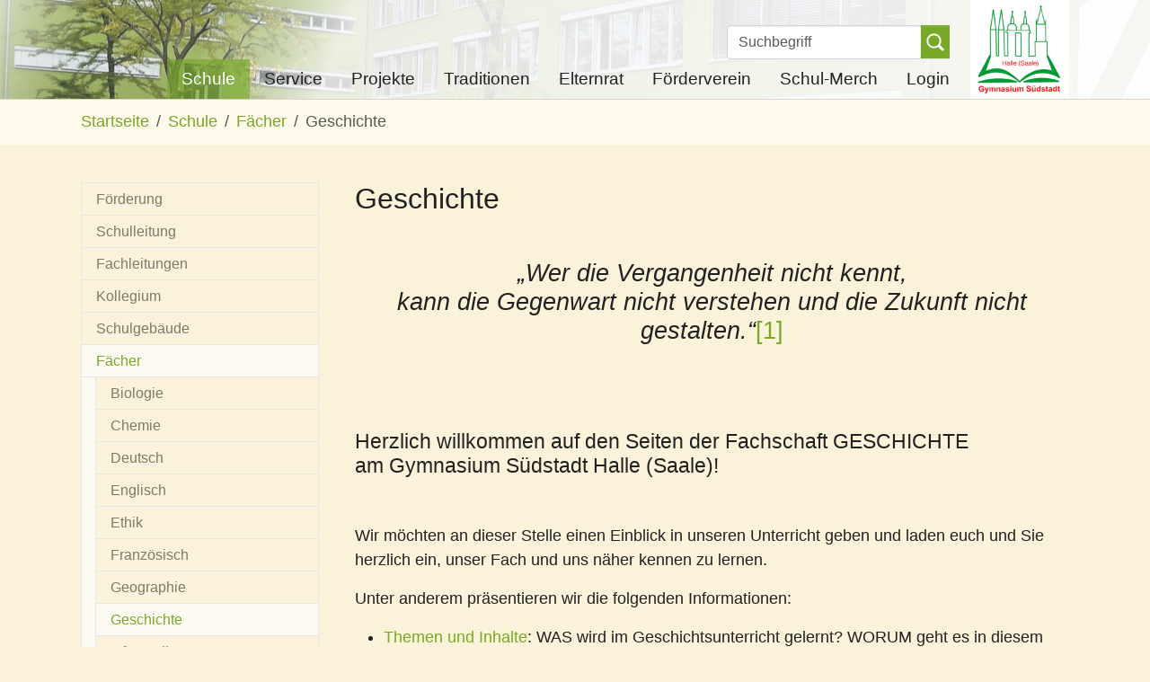

--- FILE ---
content_type: text/html; charset=utf-8
request_url: https://gymnasium-suedstadt.de/schule/faecher/geschichte/
body_size: 11581
content:
<!DOCTYPE html>
<html dir="ltr" lang="de-DE">
<head>

<meta charset="utf-8">
<!-- 
	This website is powered by TYPO3 - inspiring people to share!
	TYPO3 is a free open source Content Management Framework initially created by Kasper Skaarhoj and licensed under GNU/GPL.
	TYPO3 is copyright 1998-2026 of Kasper Skaarhoj. Extensions are copyright of their respective owners.
	Information and contribution at https://typo3.org/
-->


<link rel="icon" href="/fileadmin/anpassungen/tf/favicon.ico" type="image/vnd.microsoft.icon">
<title>Geschichte - Gymnasium Südstadt</title>
<meta http-equiv="x-ua-compatible" content="IE=edge" />
<meta name="generator" content="TYPO3 CMS" />
<meta name="viewport" content="width=device-width, initial-scale=1, minimum-scale=1" />
<meta name="robots" content="index,follow" />
<meta name="twitter:card" content="summary" />
<meta name="apple-mobile-web-app-capable" content="no" />
<meta name="google" content="notranslate" />

<link rel="stylesheet" href="/typo3temp/assets/bootstrappackage/fonts/6b2beb953d55d4c5beb7b5a0d519e46f5057a088bc7d0d82816fc7dfe3171e0f/webfont.css?1768638906" media="all">
<link rel="stylesheet" href="/typo3temp/assets/compressed/merged-634254c0cec3f5f6033f0f4857a9ca98-04f64d4922ab5ef01b1905c4ad75575d.css?1701255499" media="all">
<link rel="stylesheet" href="/typo3temp/assets/compressed/merged-85947b089e932b9f9e11d2e068c19529-ce10ad90e796b36e18c7b5eede67012a.css?1703082944" media="all">


<script src="/typo3temp/assets/compressed/merged-6da091a451e8975d595fb48102f835c3-621c464de188f9e32683c3f307afd330.js?1701255499"></script>



<link rel="prev" href="/schule/faecher/geographie.html"><link rel="next" href="/schule/faecher/informatik.html">
<link rel="canonical" href="/schule/faecher/geschichte.html?tx_news_pi1%5Bcontroller%5D=News&amp;tx_news_pi1%5BcurrentPage%5D=1&amp;cHash=b57ebb97b85763e35093a5f309841a00"/>
</head>
<body id="p84" class="page-84 pagelevel-3 language-0 backendlayout-subnavigation_left layout-default">

<div id="top"></div>
<div class="body-bg body-bg-top">

    



    

<div id="cookieconsent">
    <span data-cookieconsent-setting="cookie.expiryDays" data-cookieconsent-value="365"></span>
    <span data-cookieconsent-setting="content.header" data-cookieconsent-value="Auf der Website werden Cookies verwendet!"></span>
    <span data-cookieconsent-setting="content.message" data-cookieconsent-value="Diese Website verwendet Cookies, um sicherzustellen, dass Sie das beste Ergebnis auf unserer Website erzielen."></span>
    <span data-cookieconsent-setting="content.dismiss" data-cookieconsent-value="Verstanden!"></span>
    <span data-cookieconsent-setting="content.allow" data-cookieconsent-value="Cookies zulassen"></span>
    <span data-cookieconsent-setting="content.deny" data-cookieconsent-value="Ablehnen"></span>
    <span data-cookieconsent-setting="content.link" data-cookieconsent-value="Mehr Informationen"></span>
    <span data-cookieconsent-setting="content.href" data-cookieconsent-value=""></span>
    <span data-cookieconsent-setting="layout" data-cookieconsent-value="basic"></span>
    <span data-cookieconsent-setting="type" data-cookieconsent-value="info"></span>
    <span data-cookieconsent-setting="position" data-cookieconsent-value="bottom"></span>
    <span data-cookieconsent-setting="revokable" data-cookieconsent-value="0"></span>
    <span data-cookieconsent-setting="static" data-cookieconsent-value="0"></span>
    <span data-cookieconsent-setting="location" data-cookieconsent-value="0"></span>
    <span data-cookieconsent-setting="law.countryCode" data-cookieconsent-value="de"></span>
    <span data-cookieconsent-setting="law.regionalLaw" data-cookieconsent-value="1"></span>
</div>



    <a class="visually-hidden-focusable" href="#page-content">
        <span>Zum Hauptinhalt springen</span>
    </a>
    




<header id="page-header" class="bp-page-header navbar navbar-mainnavigation navbar-default navbar-has-image navbar-top navbar-fixed-top">
    <div class="container">
        
<a class="navbar-brand navbar-brand-image" title="Gymnasium Südstadt, Startseite" href="/index.html">
    
            <img class="navbar-brand-logo-normal" src="/fileadmin/anpassungen/Public/wappen.png" alt="Gymnasium Südstadt, Halle (Saale)" height="300" width="300">
            
                <img class="navbar-brand-logo-inverted" src="/fileadmin/anpassungen/Public/wappen.png" alt="Gymnasium Südstadt, Halle (Saale)" height="300" width="300">
            
        
</a>


        
            
<button class="navbar-toggler collapsed" type="button" data-bs-toggle="collapse" data-bs-target="#mainnavigation" aria-controls="mainnavigation" aria-expanded="false" aria-label="Navigation umschalten">
    <span class="navbar-toggler-icon"></span>
</button>


            <nav id="mainnavigation" class="collapse navbar-collapse">
                


<form method="get" id="form_kesearch_pi1_topstart" name="form_kesearch_pi1" action="/suche"><fieldset class="kesearch_searchbox mt-3 small"><div class="kesearchbox input-group"><input type="search" id="ke_search_sword" class="form-control" name="tx_kesearch_pi1[sword]" value="" placeholder="Suchbegriff" minlength="4"><div class="input-group-append"><button type="submit" style="width:2rem;fill:#fff" class="btn btn-primary p-1"><span class="t3js-icon icon icon-size-overlay icon-state-default icon-actions-search" data-identifier="actions-search">
	<span class="icon-markup">
<svg xmlns="http://www.w3.org/2000/svg" viewBox="0 0 16 16"><g class="icon-color"><path d="M13.92 15c-.29 0-.56-.12-.76-.32l-2.89-2.88c-.98.68-2.16 1.04-3.36 1.04C3.65 12.85 1 10.2 1 6.92 1 3.65 3.65 1 6.92 1s5.92 2.65 5.92 5.92c0 1.19-.36 2.37-1.04 3.36l2.89 2.89c.19.19.31.47.31.76 0 .58-.49 1.07-1.08 1.07zm-7-12.58c-2.48 0-4.5 2.02-4.5 4.5s2.02 4.5 4.5 4.5 4.5-2.02 4.5-4.5-2.02-4.5-4.5-4.5z"/></g></svg>
	</span>
	
</span> <span class="visually-hidden"> Finden </span></button>

</div></div></fieldset></form>

  
                

    <ul class="navbar-nav">
        
            
                    <li class="nav-item active dropdown dropdown-hover">
                        <a href="/schule.html" id="nav-item-5" class="nav-link dropdown-toggle" title="Schule" aria-haspopup="true" aria-expanded="false">
                            
                            <span class="nav-link-text">Schule</span>
                        </a>
                        
                            <ul class="dropdown-menu" aria-labelledby="nav-item-5">
                                
                                    
                                            <li>
                                                <a href="/schule/foerderung.html" class="dropdown-item" title="Förderung">
                                                    
                                                    <span class="dropdown-text">Förderung</span>
                                                </a>
                                            </li>
                                        
                                
                                    
                                            <li>
                                                <a href="/schule/schulleitung.html" class="dropdown-item" title="Schulleitung">
                                                    
                                                    <span class="dropdown-text">Schulleitung</span>
                                                </a>
                                            </li>
                                        
                                
                                    
                                            <li>
                                                <a href="/schule/fachleitungen.html" class="dropdown-item" title="Fachleitungen">
                                                    
                                                    <span class="dropdown-text">Fachleitungen</span>
                                                </a>
                                            </li>
                                        
                                
                                    
                                            <li>
                                                <a href="/schule/kollegium.html" class="dropdown-item" title="Kollegium">
                                                    
                                                    <span class="dropdown-text">Kollegium</span>
                                                </a>
                                            </li>
                                        
                                
                                    
                                            <li>
                                                <a href="/schule/schulgebaeude.html" class="dropdown-item" title="Schulgebäude">
                                                    
                                                    <span class="dropdown-text">Schulgebäude</span>
                                                </a>
                                            </li>
                                        
                                
                                    
                                            <li>
                                                <a href="/schule/faecher.html" class="dropdown-item active" title="Fächer">
                                                    
                                                    <span class="dropdown-text">Fächer</span>
                                                </a>
                                            </li>
                                        
                                
                                    
                                            <li>
                                                <a href="/schule/unterrichtszeiten.html" class="dropdown-item" title="Unterrichtszeiten">
                                                    
                                                    <span class="dropdown-text">Unterrichtszeiten</span>
                                                </a>
                                            </li>
                                        
                                
                                    
                                            <li>
                                                <a href="/organisation/wichtung-von-klassenarbeiten-und-klausuren.html" class="dropdown-item" title="Wichtung von Klassenarbeiten und Klausuren">
                                                    
                                                    <span class="dropdown-text">Wichtung von Klassenarbeiten und Klausuren</span>
                                                </a>
                                            </li>
                                        
                                
                                    
                                            <li>
                                                <a href="/organisation/facharbeiten.html" class="dropdown-item" title="Facharbeiten">
                                                    
                                                    <span class="dropdown-text">Facharbeiten</span>
                                                </a>
                                            </li>
                                        
                                
                                    
                                            <li>
                                                <a href="/schule/jahrgangsinformationen.html" class="dropdown-item" title="Jahrgangsinformationen">
                                                    
                                                    <span class="dropdown-text">Jahrgangsinformationen</span>
                                                </a>
                                            </li>
                                        
                                
                                    
                                            <li>
                                                <a href="/schule/schulmoodle.html" class="dropdown-item" title="SchulMoodle">
                                                    
                                                    <span class="dropdown-text">SchulMoodle</span>
                                                </a>
                                            </li>
                                        
                                
                                    
                                            <li>
                                                <a href="/schule/ausgewaehlte-gesetze-verordnungen-erlasse.html" class="dropdown-item" title="Ausgewählte Gesetze, Verordnungen, Erlasse">
                                                    
                                                    <span class="dropdown-text">Ausgewählte Gesetze, Verordnungen, Erlasse</span>
                                                </a>
                                            </li>
                                        
                                
                            </ul>
                        
                    </li>
                
        
            
                    <li class="nav-item dropdown dropdown-hover">
                        <a href="/kontakte.html" id="nav-item-167" class="nav-link dropdown-toggle" title="Service" aria-haspopup="true" aria-expanded="false">
                            
                            <span class="nav-link-text">Service</span>
                        </a>
                        
                            <ul class="dropdown-menu" aria-labelledby="nav-item-167">
                                
                                    
                                            <li>
                                                <a href="/kontakte/neue-5-klassen.html" class="dropdown-item" title="Neue 5. Klassen">
                                                    
                                                    <span class="dropdown-text">Neue 5. Klassen</span>
                                                </a>
                                            </li>
                                        
                                
                                    
                                            <li>
                                                <a href="/kontakte/vertretungsplan.html" class="dropdown-item" title="Vertretungsplan">
                                                    
                                                    <span class="dropdown-text">Vertretungsplan</span>
                                                </a>
                                            </li>
                                        
                                
                                    
                                            <li>
                                                <a href="/organisation/hausordnung.html" class="dropdown-item" title="Hausordnung">
                                                    
                                                    <span class="dropdown-text">Hausordnung</span>
                                                </a>
                                            </li>
                                        
                                
                                    
                                            <li>
                                                <a href="/eltern/entschuldigungszettel.html" class="dropdown-item" title="Entschuldigungszettel">
                                                    
                                                    <span class="dropdown-text">Entschuldigungszettel</span>
                                                </a>
                                            </li>
                                        
                                
                                    
                                            <li>
                                                <a href="/kontakte/krankmeldung.html" class="dropdown-item" title="Krankmeldung">
                                                    
                                                    <span class="dropdown-text">Krankmeldung</span>
                                                </a>
                                            </li>
                                        
                                
                                    
                                            <li>
                                                <a href="/eltern/gesundheitshinweise.html" class="dropdown-item" title="Gesundheitshinweise">
                                                    
                                                    <span class="dropdown-text">Gesundheitshinweise</span>
                                                </a>
                                            </li>
                                        
                                
                                    
                                            <li>
                                                <a href="/kontakte/schliessfaecher.html" class="dropdown-item" title="Schließfächer">
                                                    
                                                    <span class="dropdown-text">Schließfächer</span>
                                                </a>
                                            </li>
                                        
                                
                                    
                                            <li>
                                                <a href="/kontakte/schulessen.html" class="dropdown-item" title="Schulessen">
                                                    
                                                    <span class="dropdown-text">Schulessen</span>
                                                </a>
                                            </li>
                                        
                                
                                    
                                            <li>
                                                <a href="/kontakte/formulare.html" class="dropdown-item" title="Formulare">
                                                    
                                                    <span class="dropdown-text">Formulare</span>
                                                </a>
                                            </li>
                                        
                                
                                    
                                            <li>
                                                <a href="/kontakte/fuxnoten-elternportal.html" class="dropdown-item" title="fuxNoten - Elternportal">
                                                    
                                                    <span class="dropdown-text">fuxNoten - Elternportal</span>
                                                </a>
                                            </li>
                                        
                                
                                    
                                            <li>
                                                <a href="/kontakte/nachhilfe.html" class="dropdown-item" title="Nachhilfe">
                                                    
                                                    <span class="dropdown-text">Nachhilfe</span>
                                                </a>
                                            </li>
                                        
                                
                                    
                                            <li>
                                                <a href="/eltern/fundsachen.html" class="dropdown-item" title="Fundsachen">
                                                    
                                                    <span class="dropdown-text">Fundsachen</span>
                                                </a>
                                            </li>
                                        
                                
                                    
                                            <li>
                                                <a href="/kontakte/vertrauenslehrer.html" class="dropdown-item" title="Vertrauenslehrer">
                                                    
                                                    <span class="dropdown-text">Vertrauenslehrer</span>
                                                </a>
                                            </li>
                                        
                                
                                    
                                            <li>
                                                <a href="/kontakte/schulpsychologische-beratung.html" class="dropdown-item" title="Schulpsychologische Beratung">
                                                    
                                                    <span class="dropdown-text">Schulpsychologische Beratung</span>
                                                </a>
                                            </li>
                                        
                                
                                    
                                            <li>
                                                <a href="/kontakte/polizei-sachsen-anhalt.html" class="dropdown-item" title="Polizei Sachsen-Anhalt">
                                                    
                                                    <span class="dropdown-text">Polizei Sachsen-Anhalt</span>
                                                </a>
                                            </li>
                                        
                                
                            </ul>
                        
                    </li>
                
        
            
                    <li class="nav-item dropdown dropdown-hover">
                        <a href="/projekte.html" id="nav-item-14" class="nav-link dropdown-toggle" title="Projekte" aria-haspopup="true" aria-expanded="false">
                            
                            <span class="nav-link-text">Projekte</span>
                        </a>
                        
                            <ul class="dropdown-menu" aria-labelledby="nav-item-14">
                                
                                    
                                            <li>
                                                <a href="/projekte/ag-bienen-in-der-schule.html" class="dropdown-item" title="AG &quot;Bienen in der Schule&quot;">
                                                    
                                                    <span class="dropdown-text">AG &quot;Bienen in der Schule&quot;</span>
                                                </a>
                                            </li>
                                        
                                
                                    
                                            <li>
                                                <a href="/projekte/ag-naturschutz.html" class="dropdown-item" title="AG &quot;Naturschutz&quot;">
                                                    
                                                    <span class="dropdown-text">AG &quot;Naturschutz&quot;</span>
                                                </a>
                                            </li>
                                        
                                
                                    
                                            <li>
                                                <a href="/projekte/balladenwettbewerb.html" class="dropdown-item" title="Balladenwettbewerb">
                                                    
                                                    <span class="dropdown-text">Balladenwettbewerb</span>
                                                </a>
                                            </li>
                                        
                                
                                    
                                            <li>
                                                <a href="/projekte/delf.html" class="dropdown-item" title="DELF">
                                                    
                                                    <span class="dropdown-text">DELF</span>
                                                </a>
                                            </li>
                                        
                                
                                    
                                            <li>
                                                <a href="/projekte/holzkunst.html" class="dropdown-item" title="Holzkunst">
                                                    
                                                    <span class="dropdown-text">Holzkunst</span>
                                                </a>
                                            </li>
                                        
                                
                                    
                                            <li>
                                                <a href="/projekte/jugend-trainiert-fuer-olympia.html" class="dropdown-item" title="Jugend trainiert für Olympia">
                                                    
                                                    <span class="dropdown-text">Jugend trainiert für Olympia</span>
                                                </a>
                                            </li>
                                        
                                
                                    
                                            <li>
                                                <a href="/projekte/jungforscher.html" class="dropdown-item" title="Jungforscher">
                                                    
                                                    <span class="dropdown-text">Jungforscher</span>
                                                </a>
                                            </li>
                                        
                                
                                    
                                            <li>
                                                <a href="/projekte/junior-ingenieur-akademie.html" class="dropdown-item" title="Junior-Ingenieur-Akademie">
                                                    
                                                    <span class="dropdown-text">Junior-Ingenieur-Akademie</span>
                                                </a>
                                            </li>
                                        
                                
                                    
                                            <li>
                                                <a href="/projekte/kindernothilfe.html" class="dropdown-item" title="Kindernothilfe">
                                                    
                                                    <span class="dropdown-text">Kindernothilfe</span>
                                                </a>
                                            </li>
                                        
                                
                                    
                                            <li>
                                                <a href="/projekte/lernen-durch-engagement.html" class="dropdown-item" title="Lernen durch Engagement">
                                                    
                                                    <span class="dropdown-text">Lernen durch Engagement</span>
                                                </a>
                                            </li>
                                        
                                
                                    
                                            <li>
                                                <a href="/vereine/natrix.html" class="dropdown-item" title="Natrix">
                                                    
                                                    <span class="dropdown-text">Natrix</span>
                                                </a>
                                            </li>
                                        
                                
                                    
                                            <li>
                                                <a href="/projekte/prime-gymnasium.html" class="dropdown-item" title="Prime-Gymnasium">
                                                    
                                                    <span class="dropdown-text">Prime-Gymnasium</span>
                                                </a>
                                            </li>
                                        
                                
                                    
                                            <li>
                                                <a href="/traditionen/projektwoche.html" class="dropdown-item" title="Projektwoche">
                                                    
                                                    <span class="dropdown-text">Projektwoche</span>
                                                </a>
                                            </li>
                                        
                                
                                    
                                            <li>
                                                <a href="/projekte/projekt-klasse-20.html" class="dropdown-item" title="Projekt &quot;Klasse 2.0&quot;">
                                                    
                                                    <span class="dropdown-text">Projekt &quot;Klasse 2.0&quot;</span>
                                                </a>
                                            </li>
                                        
                                
                                    
                                            <li>
                                                <a href="/projekte/technik-erleben.html" class="dropdown-item" title="Technik erleben">
                                                    
                                                    <span class="dropdown-text">Technik erleben</span>
                                                </a>
                                            </li>
                                        
                                
                                    
                                            <li>
                                                <a href="/projekte/theater-ag.html" class="dropdown-item" title="Theater-AG">
                                                    
                                                    <span class="dropdown-text">Theater-AG</span>
                                                </a>
                                            </li>
                                        
                                
                                    
                                            <li>
                                                <a href="/projekte/vorlesewettbewerb.html" class="dropdown-item" title="Vorlesewettbewerb">
                                                    
                                                    <span class="dropdown-text">Vorlesewettbewerb</span>
                                                </a>
                                            </li>
                                        
                                
                            </ul>
                        
                    </li>
                
        
            
                    <li class="nav-item dropdown dropdown-hover">
                        <a href="/traditionen.html" id="nav-item-15" class="nav-link dropdown-toggle" title="Traditionen" aria-haspopup="true" aria-expanded="false">
                            
                            <span class="nav-link-text">Traditionen</span>
                        </a>
                        
                            <ul class="dropdown-menu" aria-labelledby="nav-item-15">
                                
                                    
                                            <li>
                                                <a href="/traditionen/auszeichnung-schuldiplomanden.html" class="dropdown-item" title="Auszeichnung Schuldiplomanden">
                                                    
                                                    <span class="dropdown-text">Auszeichnung Schuldiplomanden</span>
                                                </a>
                                            </li>
                                        
                                
                                    
                                            <li>
                                                <a href="/traditionen/bonuspunkte.html" class="dropdown-item" title="Bonuspunkte">
                                                    
                                                    <span class="dropdown-text">Bonuspunkte</span>
                                                </a>
                                            </li>
                                        
                                
                                    
                                            <li>
                                                <a href="/traditionen/drachenbootrennen.html" class="dropdown-item" title="Drachenbootrennen">
                                                    
                                                    <span class="dropdown-text">Drachenbootrennen</span>
                                                </a>
                                            </li>
                                        
                                
                                    
                                            <li>
                                                <a href="/traditionen/feierliche-uebergabe-der-abiturzeugnisse.html" class="dropdown-item" title="Feierliche Übergabe der Abiturzeugnisse">
                                                    
                                                    <span class="dropdown-text">Feierliche Übergabe der Abiturzeugnisse</span>
                                                </a>
                                            </li>
                                        
                                
                                    
                                            <li>
                                                <a href="/traditionen/letzter-schultag-der-12-klassen.html" class="dropdown-item" title="Letzter Schultag der 12. Klassen">
                                                    
                                                    <span class="dropdown-text">Letzter Schultag der 12. Klassen</span>
                                                </a>
                                            </li>
                                        
                                
                                    
                                            <li>
                                                <a href="/traditionen/letzter-schultag-vor-den-sommerferien.html" class="dropdown-item" title="Letzter Schultag vor den Sommerferien">
                                                    
                                                    <span class="dropdown-text">Letzter Schultag vor den Sommerferien</span>
                                                </a>
                                            </li>
                                        
                                
                                    
                                            <li>
                                                <a href="/traditionen/lichterlauf.html" class="dropdown-item" title="Lichterlauf">
                                                    
                                                    <span class="dropdown-text">Lichterlauf</span>
                                                </a>
                                            </li>
                                        
                                
                                    
                                            <li>
                                                <a href="/traditionen/musikalischer-adventskalender.html" class="dropdown-item" title="Musikalischer Adventskalender">
                                                    
                                                    <span class="dropdown-text">Musikalischer Adventskalender</span>
                                                </a>
                                            </li>
                                        
                                
                                    
                                            <li>
                                                <a href="/traditionen/schulkonzert.html" class="dropdown-item" title="Schulkonzert">
                                                    
                                                    <span class="dropdown-text">Schulkonzert</span>
                                                </a>
                                            </li>
                                        
                                
                                    
                                            <li>
                                                <a href="/traditionen/schulstaffellauf.html" class="dropdown-item" title="Schulstaffellauf">
                                                    
                                                    <span class="dropdown-text">Schulstaffellauf</span>
                                                </a>
                                            </li>
                                        
                                
                                    
                                            <li>
                                                <a href="/traditionen/stolpersteine.html" class="dropdown-item" title="Stolpersteine">
                                                    
                                                    <span class="dropdown-text">Stolpersteine</span>
                                                </a>
                                            </li>
                                        
                                
                                    
                                            <li>
                                                <a href="/traditionen/tag-der-offenen-tuer.html" class="dropdown-item" title="Tag der offenen Tür">
                                                    
                                                    <span class="dropdown-text">Tag der offenen Tür</span>
                                                </a>
                                            </li>
                                        
                                
                                    
                                            <li>
                                                <a href="/traditionen/weihnachtssingen.html" class="dropdown-item" title="Weihnachtssingen">
                                                    
                                                    <span class="dropdown-text">Weihnachtssingen</span>
                                                </a>
                                            </li>
                                        
                                
                            </ul>
                        
                    </li>
                
        
            
                    <li class="nav-item dropdown dropdown-hover">
                        <a href="/schulelternrat.html" id="nav-item-8" class="nav-link dropdown-toggle" title="Elternrat" aria-haspopup="true" aria-expanded="false">
                            
                            <span class="nav-link-text">Elternrat</span>
                        </a>
                        
                            <ul class="dropdown-menu" aria-labelledby="nav-item-8">
                                
                                    
                                            <li>
                                                <a href="/schulelternrat/der-vorstand.html" class="dropdown-item" title="Der Vorstand">
                                                    
                                                    <span class="dropdown-text">Der Vorstand</span>
                                                </a>
                                            </li>
                                        
                                
                                    
                                            <li>
                                                <a href="/schulelternrat/dokumente.html" class="dropdown-item" title="Dokumente">
                                                    
                                                    <span class="dropdown-text">Dokumente</span>
                                                </a>
                                            </li>
                                        
                                
                                    
                                            <li>
                                                <a href="/schulelternrat/kontakt.html" class="dropdown-item" title="Kontakt">
                                                    
                                                    <span class="dropdown-text">Kontakt</span>
                                                </a>
                                            </li>
                                        
                                
                            </ul>
                        
                    </li>
                
        
            
                    <li class="nav-item dropdown dropdown-hover">
                        <a href="/vereine.html" id="nav-item-9" class="nav-link dropdown-toggle" title="Förderverein" aria-haspopup="true" aria-expanded="false">
                            
                            <span class="nav-link-text">Förderverein</span>
                        </a>
                        
                            <ul class="dropdown-menu" aria-labelledby="nav-item-9">
                                
                                    
                                            <li>
                                                <a href="/vereine/vorstand.html" class="dropdown-item" title="Der Vorstand">
                                                    
                                                    <span class="dropdown-text">Der Vorstand</span>
                                                </a>
                                            </li>
                                        
                                
                                    
                                            <li>
                                                <a href="/vereine/mitgliedschaft.html" class="dropdown-item" title="Unsere Mitglieder">
                                                    
                                                    <span class="dropdown-text">Unsere Mitglieder</span>
                                                </a>
                                            </li>
                                        
                                
                                    
                                            <li>
                                                <a href="/vereine/programm.html" class="dropdown-item" title="Das Programm">
                                                    
                                                    <span class="dropdown-text">Das Programm</span>
                                                </a>
                                            </li>
                                        
                                
                                    
                                            <li>
                                                <a href="/vereine/dokumente.html" class="dropdown-item" title="Dokumente">
                                                    
                                                    <span class="dropdown-text">Dokumente</span>
                                                </a>
                                            </li>
                                        
                                
                                    
                                            <li>
                                                <a href="/vereine/statistik.html" class="dropdown-item" title="Statistik">
                                                    
                                                    <span class="dropdown-text">Statistik</span>
                                                </a>
                                            </li>
                                        
                                
                                    
                                            <li>
                                                <a href="/vereine/kontakt.html" class="dropdown-item" title="Kontakt">
                                                    
                                                    <span class="dropdown-text">Kontakt</span>
                                                </a>
                                            </li>
                                        
                                
                            </ul>
                        
                    </li>
                
        
            
                    <li class="nav-item">
                        <a href="/schul-merch.html" id="nav-item-666" class="nav-link" title="Schul-Merch">
                            
                            <span class="nav-link-text">Schul-Merch</span>
                        </a>
                        
                    </li>
                
        
            
                    <li class="nav-item">
                        <a href="/organisation.html" id="nav-item-6" class="nav-link" title="Login">
                            
                            <span class="nav-link-text">Login</span>
                        </a>
                        
                    </li>
                
        
    </ul>



                



            </nav>
        
    </div>
</header>



    

    


    
    
        <nav class="breadcrumb-section" aria-label="Brotkrümelnavigation">
            <div class="container">
                <p class="visually-hidden" id="breadcrumb">Sie sind hier:</p>
                <ol class="breadcrumb">
                    
                        
                        
                        <li class="breadcrumb-item">
                            
                                    <a class="breadcrumb-link" href="/index.html" title="Startseite">
                                        
    <span class="breadcrumb-link-title">
        
        <span class="breadcrumb-text">Startseite</span>
    </span>

                                    </a>
                                
                        </li>
                    
                        
                        
                        <li class="breadcrumb-item">
                            
                                    <a class="breadcrumb-link" href="/schule.html" title="Schule">
                                        
    <span class="breadcrumb-link-title">
        
        <span class="breadcrumb-text">Schule</span>
    </span>

                                    </a>
                                
                        </li>
                    
                        
                        
                        <li class="breadcrumb-item">
                            
                                    <a class="breadcrumb-link" href="/schule/faecher.html" title="Fächer">
                                        
    <span class="breadcrumb-link-title">
        
        <span class="breadcrumb-text">Fächer</span>
    </span>

                                    </a>
                                
                        </li>
                    
                        
                        
                            
                        
                        <li class="breadcrumb-item active" aria-current="page">
                            
                                    
    <span class="breadcrumb-link-title">
        
        <span class="breadcrumb-text">Geschichte</span>
    </span>

                                
                        </li>
                    
                    
                </ol>
            </div>
        </nav>
    




    <div id="page-content" class="bp-page-content main-section">
        <!--TYPO3SEARCH_begin-->
        

    

    <div class="section section-default">
        <div class="container">
            <div class="section-row">
                <div class="section-column subnav-wrap">
                    

    <!--TYPO3SEARCH_end-->
    <nav class="frame frame-type-subnavigation frame-background-none frame-no-backgroundimage frame-space-before-none frame-space-after-none" role="navigation">
        <div class="frame-container">
            <div class="frame-inner">
                
    
        <ul class="subnav-nav">
            
                
                        <li class="subnav-item">
                            <a href="/schule/foerderung.html" id="subnav-item-648" class="subnav-link" title="Förderung">
                                
                                <span class="subnav-link-text">Förderung</span>
                            </a>
                            
                        </li>
                    
            
                
                        <li class="subnav-item">
                            <a href="/schule/schulleitung.html" id="subnav-item-189" class="subnav-link" title="Schulleitung">
                                
                                <span class="subnav-link-text">Schulleitung</span>
                            </a>
                            
                        </li>
                    
            
                
                        <li class="subnav-item">
                            <a href="/schule/fachleitungen.html" id="subnav-item-345" class="subnav-link" title="Fachleitungen">
                                
                                <span class="subnav-link-text">Fachleitungen</span>
                            </a>
                            
                        </li>
                    
            
                
                        <li class="subnav-item">
                            <a href="/schule/kollegium.html" id="subnav-item-157" class="subnav-link" title="Kollegium">
                                
                                <span class="subnav-link-text">Kollegium</span>
                            </a>
                            
                        </li>
                    
            
                
                        <li class="subnav-item">
                            <a href="/schule/schulgebaeude.html" id="subnav-item-583" class="subnav-link" title="Schulgebäude">
                                
                                <span class="subnav-link-text">Schulgebäude</span>
                            </a>
                            
                        </li>
                    
            
                
                        <li class="subnav-item active">
                            <a href="/schule/faecher.html" id="subnav-item-33" class="subnav-link" title="Fächer">
                                
                                <span class="subnav-link-text">Fächer</span>
                            </a>
                            
                                
    
        <ul class="subnav-nav">
            
                
                        <li class="subnav-item">
                            <a href="/schule/faecher/biologie.html" id="subnav-item-138" class="subnav-link" title="Biologie">
                                
                                <span class="subnav-link-text">Biologie</span>
                            </a>
                            
                        </li>
                    
            
                
                        <li class="subnav-item">
                            <a href="/schule/faecher/chemie.html" id="subnav-item-139" class="subnav-link" title="Chemie">
                                
                                <span class="subnav-link-text">Chemie</span>
                            </a>
                            
                        </li>
                    
            
                
                        <li class="subnav-item">
                            <a href="/schule/faecher/deutsch.html" id="subnav-item-78" class="subnav-link" title="Deutsch">
                                
                                <span class="subnav-link-text">Deutsch</span>
                            </a>
                            
                        </li>
                    
            
                
                        <li class="subnav-item">
                            <a href="/schule/faecher/englisch.html" id="subnav-item-64" class="subnav-link" title="Englisch">
                                
                                <span class="subnav-link-text">Englisch</span>
                            </a>
                            
                        </li>
                    
            
                
                        <li class="subnav-item">
                            <a href="/schule/faecher/ethik.html" id="subnav-item-92" class="subnav-link" title="Ethik">
                                
                                <span class="subnav-link-text">Ethik</span>
                            </a>
                            
                        </li>
                    
            
                
                        <li class="subnav-item">
                            <a href="/schule/faecher/franzoesisch.html" id="subnav-item-41" class="subnav-link" title="Französisch">
                                
                                <span class="subnav-link-text">Französisch</span>
                            </a>
                            
                        </li>
                    
            
                
                        <li class="subnav-item">
                            <a href="/schule/faecher/geographie.html" id="subnav-item-88" class="subnav-link" title="Geographie">
                                
                                <span class="subnav-link-text">Geographie</span>
                            </a>
                            
                        </li>
                    
            
                
                        <li class="subnav-item active">
                            <a href="/schule/faecher/geschichte.html" id="subnav-item-84" class="subnav-link" title="Geschichte">
                                
                                <span class="subnav-link-text">Geschichte <span class="visually-hidden">(current)</span></span>
                            </a>
                            
                        </li>
                    
            
                
                        <li class="subnav-item">
                            <a href="/schule/faecher/informatik.html" id="subnav-item-441" class="subnav-link" title="Informatik">
                                
                                <span class="subnav-link-text">Informatik</span>
                            </a>
                            
                        </li>
                    
            
                
                        <li class="subnav-item">
                            <a href="/schule/faecher/italienisch.html" id="subnav-item-67" class="subnav-link" title="Italienisch">
                                
                                <span class="subnav-link-text">Italienisch</span>
                            </a>
                            
                        </li>
                    
            
                
                        <li class="subnav-item">
                            <a href="/schule/faecher/kunst.html" id="subnav-item-184" class="subnav-link" title="Kunst">
                                
                                <span class="subnav-link-text">Kunst</span>
                            </a>
                            
                        </li>
                    
            
                
                        <li class="subnav-item">
                            <a href="/schule/faecher/latein.html" id="subnav-item-66" class="subnav-link" title="Latein">
                                
                                <span class="subnav-link-text">Latein</span>
                            </a>
                            
                        </li>
                    
            
                
                        <li class="subnav-item">
                            <a href="/schule/faecher/mathematik.html" id="subnav-item-406" class="subnav-link" title="Mathematik">
                                
                                <span class="subnav-link-text">Mathematik</span>
                            </a>
                            
                        </li>
                    
            
                
                        <li class="subnav-item">
                            <a href="/schule/faecher/musik.html" id="subnav-item-192" class="subnav-link" title="Musik">
                                
                                <span class="subnav-link-text">Musik</span>
                            </a>
                            
                        </li>
                    
            
                
                        <li class="subnav-item">
                            <a href="/schule/faecher/physik.html" id="subnav-item-367" class="subnav-link" title="Physik">
                                
                                <span class="subnav-link-text">Physik</span>
                            </a>
                            
                        </li>
                    
            
                
                        <li class="subnav-item">
                            <a href="/schule/faecher/psychologie.html" id="subnav-item-90" class="subnav-link" title="Psychologie">
                                
                                <span class="subnav-link-text">Psychologie</span>
                            </a>
                            
                        </li>
                    
            
                
                        <li class="subnav-item">
                            <a href="/schule/faecher/religion.html" id="subnav-item-91" class="subnav-link" title="Religion">
                                
                                <span class="subnav-link-text">Religion</span>
                            </a>
                            
                        </li>
                    
            
                
                        <li class="subnav-item">
                            <a href="/schule/faecher/spanisch.html" id="subnav-item-68" class="subnav-link" title="Spanisch">
                                
                                <span class="subnav-link-text">Spanisch</span>
                            </a>
                            
                        </li>
                    
            
                
                        <li class="subnav-item">
                            <a href="/schule/faecher/sport.html" id="subnav-item-75" class="subnav-link" title="Sport">
                                
                                <span class="subnav-link-text">Sport</span>
                            </a>
                            
                        </li>
                    
            
                
                        <li class="subnav-item">
                            <a href="http://www.gymnasium-suedstadt.de/projekte/junior-ingenieur-akademie.html" id="subnav-item-408" class="subnav-link" title="Technik">
                                
                                <span class="subnav-link-text">Technik</span>
                            </a>
                            
                        </li>
                    
            
                
                        <li class="subnav-item">
                            <a href="/schule/faecher/wirtschaftslehre.html" id="subnav-item-89" class="subnav-link" title="Wirtschaftslehre">
                                
                                <span class="subnav-link-text">Wirtschaftslehre</span>
                            </a>
                            
                        </li>
                    
            
        </ul>
    

                            
                        </li>
                    
            
                
                        <li class="subnav-item">
                            <a href="/schule/unterrichtszeiten.html" id="subnav-item-226" class="subnav-link" title="Unterrichtszeiten">
                                
                                <span class="subnav-link-text">Unterrichtszeiten</span>
                            </a>
                            
                        </li>
                    
            
                
                        <li class="subnav-item">
                            <a href="/organisation/wichtung-von-klassenarbeiten-und-klausuren.html" id="subnav-item-160" class="subnav-link" title="Wichtung von Klassenarbeiten und Klausuren">
                                
                                <span class="subnav-link-text">Wichtung von Klassenarbeiten und Klausuren</span>
                            </a>
                            
                        </li>
                    
            
                
                        <li class="subnav-item">
                            <a href="/organisation/facharbeiten.html" id="subnav-item-221" class="subnav-link" title="Facharbeiten">
                                
                                <span class="subnav-link-text">Facharbeiten</span>
                            </a>
                            
                        </li>
                    
            
                
                        <li class="subnav-item">
                            <a href="/schule/jahrgangsinformationen.html" id="subnav-item-464" class="subnav-link" title="Jahrgangsinformationen">
                                
                                <span class="subnav-link-text">Jahrgangsinformationen</span>
                            </a>
                            
                        </li>
                    
            
                
                        <li class="subnav-item">
                            <a href="/schule/schulmoodle.html" id="subnav-item-133" class="subnav-link" title="SchulMoodle">
                                
                                <span class="subnav-link-text">SchulMoodle</span>
                            </a>
                            
                        </li>
                    
            
                
                        <li class="subnav-item">
                            <a href="/schule/ausgewaehlte-gesetze-verordnungen-erlasse.html" id="subnav-item-156" class="subnav-link" title="Ausgewählte Gesetze, Verordnungen, Erlasse">
                                
                                <span class="subnav-link-text">Ausgewählte Gesetze, Verordnungen, Erlasse</span>
                            </a>
                            
                        </li>
                    
            
        </ul>
    

            </div>
        </div>
    </nav>
    <!--TYPO3SEARCH_begin-->




                </div>
                <main class="section-column maincontent-wrap" role="main">
                    




    





        <div id="c494" class=" frame frame-default frame-type-textpic frame-layout-default frame-size-default frame-height-default frame-background-none frame-space-before-none frame-space-after-none frame-no-backgroundimage">
            <div class="frame-group-container">
                <div class="frame-group-inner">
                    



                    <div class="frame-container frame-container-default">
                        <div class="frame-inner">
                            
    
    



    
    

    <div class="textpic textpic-below">
        <div class="textpic-item textpic-gallery">
            


    
    
    

    <div class="gallery-row">
        
            <div class="gallery-item gallery-item-size-2">
                




        
<figure class="image">
    
            
                    <a class="lightbox" rel="lightbox-group-494" href="/fileadmin/user_upload/pics/TdoT2017.jpg" data-lightbox-width="1024" data-lightbox-height="683" data-lightbox-caption="Eindrücke vom Tag der offenen Tür">
                        
<picture>
    
        
        
        
        
            
            
            
                
                
                    
                    
                    
                    
                            
                        
                    
                
            
            <source data-variant="default" data-maxwidth="461" media="(min-width: 1400px)" srcset="/fileadmin/_processed_/5/6/csm_TdoT2017_4d5116b92b.jpg 1x">
        
    
        
        
        
        
            
            
            
                
                
                    
                    
                    
                    
                            
                        
                    
                
            
            <source data-variant="xlarge" data-maxwidth="394" media="(min-width: 1200px)" srcset="/fileadmin/_processed_/5/6/csm_TdoT2017_c9ccdb48a1.jpg 1x">
        
    
        
        
        
        
            
            
            
                
                
                    
                    
                    
                    
                            
                        
                    
                
            
            <source data-variant="large" data-maxwidth="326" media="(min-width: 992px)" srcset="/fileadmin/_processed_/5/6/csm_TdoT2017_d59f902be9.jpg 1x">
        
    
        
        
        
        
            
            
            
                
                
                    
                    
                    
                    
                            
                        
                    
                
            
            <source data-variant="medium" data-maxwidth="336" media="(min-width: 768px)" srcset="/fileadmin/_processed_/5/6/csm_TdoT2017_b6fe0efae9.jpg 1x">
        
    
        
        
        
        
            
            
            
                
                
                    
                    
                    
                    
                            
                        
                    
                
            
            <source data-variant="small" data-maxwidth="246" media="(min-width: 576px)" srcset="/fileadmin/_processed_/5/6/csm_TdoT2017_264e076b30.jpg 1x">
        
    
        
        
        
        
            
            
            
                
                
                    
                    
                    
                    
                            
                        
                    
                
            
            <source data-variant="extrasmall" data-maxwidth="183"  srcset="/fileadmin/_processed_/5/6/csm_TdoT2017_c2ea354676.jpg 1x">
        
    
    
    
    
    
            
        
    
    
    <img loading="lazy" src="/fileadmin/_processed_/5/6/csm_TdoT2017_7170a7e060.jpg" width="461" height="308" title="" alt="">
</picture>


                    </a>
                
        
    
        <figcaption class="caption">Eindrücke vom Tag der offenen Tür</figcaption>
    
</figure>


    


            </div>
        
            <div class="gallery-item gallery-item-size-2">
                




        
<figure class="image">
    
            
                    <a class="lightbox" rel="lightbox-group-494" href="/fileadmin/user_upload/pics/TdoT2017b.JPG" data-lightbox-width="1032" data-lightbox-height="581" data-lightbox-caption="">
                        
<picture>
    
        
        
        
        
            
            
            
                
                
                    
                    
                    
                    
                            
                        
                    
                
            
            <source data-variant="default" data-maxwidth="461" media="(min-width: 1400px)" srcset="/fileadmin/_processed_/2/4/csm_TdoT2017b_5c238a817b.jpg 1x">
        
    
        
        
        
        
            
            
            
                
                
                    
                    
                    
                    
                            
                        
                    
                
            
            <source data-variant="xlarge" data-maxwidth="394" media="(min-width: 1200px)" srcset="/fileadmin/_processed_/2/4/csm_TdoT2017b_35b2b4d988.jpg 1x">
        
    
        
        
        
        
            
            
            
                
                
                    
                    
                    
                    
                            
                        
                    
                
            
            <source data-variant="large" data-maxwidth="326" media="(min-width: 992px)" srcset="/fileadmin/_processed_/2/4/csm_TdoT2017b_db0d71c906.jpg 1x">
        
    
        
        
        
        
            
            
            
                
                
                    
                    
                    
                    
                            
                        
                    
                
            
            <source data-variant="medium" data-maxwidth="336" media="(min-width: 768px)" srcset="/fileadmin/_processed_/2/4/csm_TdoT2017b_ae201ce767.jpg 1x">
        
    
        
        
        
        
            
            
            
                
                
                    
                    
                    
                    
                            
                        
                    
                
            
            <source data-variant="small" data-maxwidth="246" media="(min-width: 576px)" srcset="/fileadmin/_processed_/2/4/csm_TdoT2017b_a0ba146b6a.jpg 1x">
        
    
        
        
        
        
            
            
            
                
                
                    
                    
                    
                    
                            
                        
                    
                
            
            <source data-variant="extrasmall" data-maxwidth="183"  srcset="/fileadmin/_processed_/2/4/csm_TdoT2017b_cfa1c70cee.jpg 1x">
        
    
    
    
    
    
            
        
    
    
    <img loading="lazy" src="/fileadmin/_processed_/2/4/csm_TdoT2017b_e74ac4948c.jpg" width="461" height="260" title="" alt="">
</picture>


                    </a>
                
        
    
</figure>


    


            </div>
        
    </div>




        </div>
        <div class="textpic-item textpic-text">
            

    
        <header class="frame-header">
            

    
            
                

    
            <h2 class="element-header ">
                <span>Geschichte</span>
            </h2>
        



            
        



            



            



        </header>
    



            <h3 class="text-center"><br> <strong><em>„Wer die Vergangenheit nicht kennt,<br> kann die Gegenwart nicht verstehen und die Zukunft nicht gestalten.“</em></strong><a href="#_ftn1">[1]</a></h3>
<p class="text-center"><strong>&nbsp;</strong><strong>&nbsp;</strong></p>
<p>&nbsp;</p>
<h4><strong>Herzlich willkommen auf den Seiten der Fachschaft GESCHICHTE<br> am Gymnasium Südstadt Halle (Saale)!</strong></h4>
<p><strong>&nbsp;</strong><strong>&nbsp;</strong></p>
<p>Wir möchten an dieser Stelle einen Einblick in unseren Unterricht geben und laden euch und Sie herzlich ein, unser Fach und uns näher kennen zu lernen. &nbsp;</p>
<p>Unter anderem präsentieren wir die folgenden Informationen:</p><ul class="list-normal"> 	<li><a href="/schule/faecher/geschichte/themen-und-inhalte.html">Themen und Inhalte</a>: WAS wird im Geschichtsunterricht gelernt? WORUM geht es in diesem Fach?<br> 	&nbsp;</li> 	<li><a href="/schule/faecher/geschichte/medien-und-methoden.html">Medien und Methoden</a>: WIE und WOMIT wird im Geschichtsunterricht gelernt und gearbeitet?<br> 	&nbsp;</li> 	<li><a href="/schule/faecher/geschichte/bewertung.html">Bewertung</a>: Hier haben wir aktuelle Informationen zur Leistungsbewertung sowie zur Abiturprüfung zusammengestellt.<br> 	&nbsp;</li> 	<li><a href="/schule/faecher/geschichte/aktivitaeten.html">Aktivitäten</a>: Auf dieser Seite stellen wir unsere Unternehmungen (z.&nbsp;B. Exkursionen und Projekte) vor und geben Einblicke in die Unterrichtsarbeit.</li> </ul><p>&nbsp;</p>
<p>Wir bemühen uns, alle Informationen regelmäßig auf ihre Aktualität hin zu überprüfen.</p>
<p>Für eure und Ihre Fragen, Anregungen und Wünsche stehen alle Fachlehrerinnen und Fachlehrer zur Verfügung.</p>
<p>&nbsp;</p>
<p>Halle, im November 2024 &nbsp; &nbsp; &nbsp;&nbsp; L. Langer, Fachkonferenzleiter</p>
<p>&nbsp;</p>
<p>&nbsp;</p>
<p>&nbsp;</p>
<p>&nbsp;</p>
<hr>
<p><a href="#_ftnref1">[1]</a>&nbsp;Helmut Kohl (1930 – 2017), 6.&nbsp;Bundeskanzler der BRD (1982&nbsp;–&nbsp;1998)</p>
        </div>
    </div>


    



    




                        </div>
                    </div>
                </div>
            </div>
        </div>

    







    





        <div id="c2332" class=" frame frame-default frame-type-news_newsliststicky frame-layout-default frame-size-default frame-height-default frame-background-none frame-space-before-none frame-space-after-none frame-no-backgroundimage">
            <div class="frame-group-container">
                <div class="frame-group-inner">
                    



                    <div class="frame-container frame-container-default">
                        <div class="frame-inner">
                            
    
    



    



    

    
    
<div class="news">
    
          
   
  
  
	<!--TYPO3SEARCH_end-->
	
			<div class="news-list-view" id="news-container-2332">
				
                        
						<div class="row row-cols-1 row-cols-md-3 g-4">
                        	
								
<!--
	=====================
		Partials/List/Item2.html
-->

  <div class="col">
<div class="card h-100 position-relative">
			
					<img class="card-img-top img-fluid bg-white" src="/fileadmin/_processed_/f/6/csm_IMG_7324_76db639bed.jpeg" width="500" height="889" alt="" />
				

	<div class="card-body articletype-0" itemscope="itemscope" itemtype="http://schema.org/Article">
		<h3 class="card-title" itemprop="headline">1525 — Aufstand für Gerechtigkeyt</h3>

		

<div class="extra mb-3">


    
    <i class="fas fa-calendar-alt me-1"> </i>
    <time datetime="2026-01-15" itemprop="datePublished">
        15.01.2026
    </time>

    
    
        | <i class="fas fa-folder-open me-1"></i>
        <span class="label label-info">Geschichte</span>
    

    
    
</div>



		<!-- teaser -->
		<div itemprop="description">
			
				
						<p>Diese Woche versetzten sich unsere 7. Klassen&nbsp;in das Jahr 1525. Wir schauten in die Leben verschiedener Bürger der mittelalterlichen Stadt Eisleben.</p>
<p>…</p>
					
			
		</div>

		<a class="btn btn-secondary btn-read-more stretched-link" href="/newsdetail/1525-aufstand-fuer-gerechtigkeyt.html">
			Weiterlesen
		</a>
	</div>
</div>
      </div>

                       	 	
								
<!--
	=====================
		Partials/List/Item2.html
-->

  <div class="col">
<div class="card h-100 position-relative">
			
					<img class="card-img-top img-fluid bg-white" src="/fileadmin/_processed_/a/a/csm_Bild_1_56eba18f38.jpg" width="500" height="889" alt="" />
				

	<div class="card-body articletype-0" itemscope="itemscope" itemtype="http://schema.org/Article">
		<h3 class="card-title" itemprop="headline">Besuch im Landesmuseum für Vorgeschichte</h3>

		

<div class="extra mb-3">


    
    <i class="fas fa-calendar-alt me-1"> </i>
    <time datetime="2025-12-17" itemprop="datePublished">
        17.12.2025
    </time>

    
    
        | <i class="fas fa-folder-open me-1"></i>
        <span class="label label-info">Geschichte</span>
    

    
    
</div>



		<!-- teaser -->
		<div itemprop="description">
			
				
						<p><em>Wer waren die Menschen der Alt- und Jungsteinzeit wirklich? Wie lebten sie, woran glaubten sie, und warum begannen Menschen, Tierabbildungen an…</em></p>
					
			
		</div>

		<a class="btn btn-secondary btn-read-more stretched-link" href="/schule/faecher/kunst.html?tx_news_pi1%5Baction%5D=detail&amp;tx_news_pi1%5Bcontroller%5D=News&amp;tx_news_pi1%5Bnews%5D=1073&amp;cHash=a77b6fe7a21afd883662d5dfd4cd68a2">
			Weiterlesen
		</a>
	</div>
</div>
      </div>

                       	 	
								
<!--
	=====================
		Partials/List/Item2.html
-->

  <div class="col">
<div class="card h-100 position-relative">
			
					<img class="card-img-top img-fluid bg-white" src="/fileadmin/_processed_/0/2/csm_1e66eb84-b79b-47f1-9c08-4e027f772bcb_7082ae4db7.jpeg" width="500" height="377" alt="" />
				

	<div class="card-body articletype-0" itemscope="itemscope" itemtype="http://schema.org/Article">
		<h3 class="card-title" itemprop="headline">Rückblick auf die Themenwoche gegen Antisemitismus </h3>

		

<div class="extra mb-3">


    
    <i class="fas fa-calendar-alt me-1"> </i>
    <time datetime="2025-11-20" itemprop="datePublished">
        20.11.2025
    </time>

    
    
        | <i class="fas fa-folder-open me-1"></i>
        <span class="label label-info">Stolpersteine</span>
    

    
    
</div>



		<!-- teaser -->
		<div itemprop="description">
			
				
						<p>Unsere Schule hat in der vergangenen Woche Zeichen gegen Antisemitismus gesetzt. An fünf Tagen konnten die Schülerinnen und Schüler sich auf ganz…</p>
					
			
		</div>

		<a class="btn btn-secondary btn-read-more stretched-link" href="/newsdetail/rueckblick-auf-die-themenwoche-gegen-antisemitismus.html">
			Weiterlesen
		</a>
	</div>
</div>
      </div>

                       	 	
								
<!--
	=====================
		Partials/List/Item2.html
-->

  <div class="col">
<div class="card h-100 position-relative">
			
					<img class="card-img-top img-fluid bg-white" src="/fileadmin/_processed_/f/8/csm_Themenwoche_Antisemitismus_2025_6bd6b202b0.png" width="500" height="727" alt="" />
				

	<div class="card-body articletype-0" itemscope="itemscope" itemtype="http://schema.org/Article">
		<h3 class="card-title" itemprop="headline">Themenwoche &quot;Gemeinsam gegen Antisemitismus&quot; 10.11.–14.11.</h3>

		

<div class="extra mb-3">


    
    <i class="fas fa-calendar-alt me-1"> </i>
    <time datetime="2025-10-31" itemprop="datePublished">
        31.10.2025
    </time>

    
    
        | <i class="fas fa-folder-open me-1"></i>
        <span class="label label-info">Stolpersteine</span>
    

    
    
</div>



		<!-- teaser -->
		<div itemprop="description">
			
				
						<p>Im November 2025 findet am Gymnasium Südstadt eine <strong>Themenwoche</strong> statt, die unter dem Motto "<strong>Gemeinsam gegen Antisemitismus"</strong> an antisemitische…</p>
					
			
		</div>

		<a class="btn btn-secondary btn-read-more stretched-link" href="/projekte/lernen-durch-engagement.html?tx_news_pi1%5Baction%5D=detail&amp;tx_news_pi1%5Bcontroller%5D=News&amp;tx_news_pi1%5Bnews%5D=1063&amp;cHash=0f32d60ebe94d465a592e063876b05b8">
			Weiterlesen
		</a>
	</div>
</div>
      </div>

                       	 	
								
<!--
	=====================
		Partials/List/Item2.html
-->

  <div class="col">
<div class="card h-100 position-relative">
			
					<img class="card-img-top img-fluid bg-white" src="/fileadmin/_processed_/4/3/csm_20251010_121340_6c56e1b66b.jpg" width="500" height="375" alt="" />
				

	<div class="card-body articletype-0" itemscope="itemscope" itemtype="http://schema.org/Article">
		<h3 class="card-title" itemprop="headline">Geschichtsexkursion zur Gedenkstätte Buchenwald (Weimar)</h3>

		

<div class="extra mb-3">


    
    <i class="fas fa-calendar-alt me-1"> </i>
    <time datetime="2025-10-28" itemprop="datePublished">
        28.10.2025
    </time>

    
    
        | <i class="fas fa-folder-open me-1"></i>
        <span class="label label-info">Geschichte</span>
    

    
    
</div>



		<!-- teaser -->
		<div itemprop="description">
			
				
						<p>Am 10. Oktober 2025 nahmen Schülerinnen und Schüler der Klasse 10 an einer Exkursion zur Gedenkstätte Buchenwald teil, die im Rahmen des…</p>
					
			
		</div>

		<a class="btn btn-secondary btn-read-more stretched-link" href="/newsdetail/geschichtsexkursion-zur-gedenkstaette-buchenwald-weimar.html">
			Weiterlesen
		</a>
	</div>
</div>
      </div>

                       	 	
								
<!--
	=====================
		Partials/List/Item2.html
-->

  <div class="col">
<div class="card h-100 position-relative">
			
					<img class="card-img-top img-fluid bg-white" src="/fileadmin/_processed_/b/0/csm_IMG_4554_3db6b83370.jpeg" width="500" height="375" alt="" />
				

	<div class="card-body articletype-0" itemscope="itemscope" itemtype="http://schema.org/Article">
		<h3 class="card-title" itemprop="headline">Exkursionen der 10. Klassen zur Gedenkstätte &quot;Roter Ochse&quot;</h3>

		

<div class="extra mb-3">


    
    <i class="fas fa-calendar-alt me-1"> </i>
    <time datetime="2025-06-11" itemprop="datePublished">
        11.06.2025
    </time>

    
    
        | <i class="fas fa-folder-open me-1"></i>
        <span class="label label-info">Geschichte</span>
    

    
    
</div>



		<!-- teaser -->
		<div itemprop="description">
			
				
						<p>In der vergangenen Woche besuchten die Schülerinnen und Schüler der 10. Klassen an drei Tagen im Rahmen des Geschichtsunterrichts die Gedenkstätte…</p>
					
			
		</div>

		<a class="btn btn-secondary btn-read-more stretched-link" href="/newsdetail/exkursionen-der-10-klassen-zur-gedenkstaette-roter-ochse.html">
			Weiterlesen
		</a>
	</div>
</div>
      </div>

                       	 	
								
<!--
	=====================
		Partials/List/Item2.html
-->

  <div class="col">
<div class="card h-100 position-relative">
			
					<img class="card-img-top img-fluid bg-white" src="/fileadmin/_processed_/e/e/csm_HHH_Fotos_a8c21ccabf.jpg" width="500" height="501" alt="" />
				

	<div class="card-body articletype-0" itemscope="itemscope" itemtype="http://schema.org/Article">
		<h3 class="card-title" itemprop="headline">„Henker und Helfer aus Halle“</h3>

		

<div class="extra mb-3">


    
    <i class="fas fa-calendar-alt me-1"> </i>
    <time datetime="2025-05-20" itemprop="datePublished">
        20.05.2025
    </time>

    
    
        | <i class="fas fa-folder-open me-1"></i>
        <span class="label label-info">Geschichte</span>
    

    
    
</div>



		<!-- teaser -->
		<div itemprop="description">
			
				
						<p><br> Reinhard Heydrich und Otto Herrmann wurden 1904 bzw. 1903 in Halle geboren, entstammten derselben Generation und schlugen in ihren Leben doch…</p>
					
			
		</div>

		<a class="btn btn-secondary btn-read-more stretched-link" href="/newsdetail/henker-und-helfer-aus-halle.html">
			Weiterlesen
		</a>
	</div>
</div>
      </div>

                       	 	
								
<!--
	=====================
		Partials/List/Item2.html
-->

  <div class="col">
<div class="card h-100 position-relative">
			
					<img class="card-img-top img-fluid bg-white" src="/fileadmin/_processed_/6/b/csm_BG__10__03f89754d3.jpeg" width="500" height="748" alt="" />
				

	<div class="card-body articletype-0" itemscope="itemscope" itemtype="http://schema.org/Article">
		<h3 class="card-title" itemprop="headline">Abenteuer Mittelalter: Die 6. Klasse erobert die Burg Giebichenstein</h3>

		

<div class="extra mb-3">


    
    <i class="fas fa-calendar-alt me-1"> </i>
    <time datetime="2025-05-07" itemprop="datePublished">
        07.05.2025
    </time>

    
    
        | <i class="fas fa-folder-open me-1"></i>
        <span class="label label-info">Geschichte</span>
    

    
    
</div>



		<!-- teaser -->
		<div itemprop="description">
			
				
						<p>Die 6a, 6b und 6c unserer Schule konnten kürzlich in Begleitung von Frau Richter, Herrn Nowak sowie Frau Sips und Herrn Heider eine spannende…</p>
					
			
		</div>

		<a class="btn btn-secondary btn-read-more stretched-link" href="/newsdetail/abenteuer-mittelalter-die-6-klasse-erobert-die-burg-giebichenstein.html">
			Weiterlesen
		</a>
	</div>
</div>
      </div>

                       	 	
								
<!--
	=====================
		Partials/List/Item2.html
-->

  <div class="col">
<div class="card h-100 position-relative">
			
					<img class="card-img-top img-fluid bg-white" src="/fileadmin/_processed_/6/8/csm_Mus5a_0_85cdd9e014.jpg" width="500" height="375" alt="" />
				

	<div class="card-body articletype-0" itemscope="itemscope" itemtype="http://schema.org/Article">
		<h3 class="card-title" itemprop="headline">Reise nach Kemet – die Klasse 5a zu Besuch im Ägyptischen Museum Leipzig</h3>

		

<div class="extra mb-3">


    
    <i class="fas fa-calendar-alt me-1"> </i>
    <time datetime="2025-04-30" itemprop="datePublished">
        30.04.2025
    </time>

    
    
        | <i class="fas fa-folder-open me-1"></i>
        <span class="label label-info">Geschichte</span>
    

    
    
</div>



		<!-- teaser -->
		<div itemprop="description">
			
				
						<p><br> <em>Kemet, Uschebti</em> und <em>Kanope</em>, <em>Ammit</em> und <em>Maat</em> – Was sich zunächst einmal fremd und unverständlich anhören mag, ist den Schülerinnen und Schülern der…</p>
					
			
		</div>

		<a class="btn btn-secondary btn-read-more stretched-link" href="/newsdetail/reise-nach-kemet-die-klasse-5a-zu-besuch-im-aegyptischen-museum-leipzig.html">
			Weiterlesen
		</a>
	</div>
</div>
      </div>

                       	 	
								
<!--
	=====================
		Partials/List/Item2.html
-->

  <div class="col">
<div class="card h-100 position-relative">
			
					<img class="card-img-top img-fluid bg-white" src="/fileadmin/_processed_/2/2/csm_TanteMarthaTPZ_3c7a5030c9.png" width="500" height="327" alt="" />
				

	<div class="card-body articletype-0" itemscope="itemscope" itemtype="http://schema.org/Article">
		<h3 class="card-title" itemprop="headline">Geschichte wird greifbar – „Tante Martha und ich“</h3>

		

<div class="extra mb-3">


    
    <i class="fas fa-calendar-alt me-1"> </i>
    <time datetime="2025-02-12" itemprop="datePublished">
        12.02.2025
    </time>

    
    
        | <i class="fas fa-folder-open me-1"></i>
        <span class="label label-info">Stolpersteine</span>
    

    
    
</div>



		<!-- teaser -->
		<div itemprop="description">
			
				
						<p><br> Im Herbst 2024 erreichte das Gymnasium Südstadt eine besondere und berührende E-Mail: Der Großneffe von <a href="/schule/faecher/geschichte/aktivitaeten/9-november-stolpersteine.html">Martha Dittmar, deren Stolperstein wir als…</a></p>
					
			
		</div>

		<a class="btn btn-secondary btn-read-more stretched-link" href="/newsdetail/geschichte-wird-greifbar-tante-martha-und-ich.html">
			Weiterlesen
		</a>
	</div>
</div>
      </div>

                       	 	
                          </div>
                        
                            
    <ul class="f3-widget-paginator pagination">
        
                
            
        
        
            
                    <li class="page-item active"><span class="page-link">1</span></li>
                
        
            
                    <li class="page-item">
                        <a href="/schule/faecher/geschichte.html?tx_news_pi1%5Bcontroller%5D=News&amp;tx_news_pi1%5BcurrentPage%5D=2&amp;cHash=a9302a62bd20a30bf547d43c15b9d631" class="page-link">2</a>
                    </li>
                
        
            
                    <li class="page-item">
                        <a href="/schule/faecher/geschichte.html?tx_news_pi1%5Bcontroller%5D=News&amp;tx_news_pi1%5BcurrentPage%5D=3&amp;cHash=0caf910f269e099d3c19d698e96c0e34" class="page-link">3</a>
                    </li>
                
        
        
        
                <li class="page-item next">
                    <a href="/schule/faecher/geschichte.html?tx_news_pi1%5Bcontroller%5D=News&amp;tx_news_pi1%5BcurrentPage%5D=2&amp;cHash=a9302a62bd20a30bf547d43c15b9d631" class="page-link" title="">
                        nächste
                    </a>
                </li>
                
            
    </ul>


                        
                    
			</div>
          
		
	<!--TYPO3SEARCH_begin-->

</div>



    



    




                        </div>
                    </div>
                </div>
            </div>
        </div>

    



                </main>
            </div>
        </div>
    </div>

    


        <!--TYPO3SEARCH_end-->
    </div>

    <footer id="page-footer" class="bp-page-footer">
        



        

    
<section class="section footer-section footer-section-content">
    <div class="container">
        <div class="section-row">
            <div class="section-column footer-section-content-column footer-section-content-column-left">
                




    





        <div id="c2305" class=" frame frame-default frame-type-menu_subpages frame-layout-default frame-size-default frame-height-default frame-background-none frame-space-before-none frame-space-after-none frame-no-backgroundimage">
            <div class="frame-group-container">
                <div class="frame-group-inner">
                    



                    <div class="frame-container frame-container-default">
                        <div class="frame-inner">
                            
    
    



    

    



    

    
        



        

    
        <ul>
            
                <li>
                    <a href="/kontakt.html" title="Kontakt">Kontakt</a>
                    

    


                </li>
            
                <li>
                    <a href="/impressum-datenschutz.html" title="Impressum/ Datenschutz">Impressum/ Datenschutz</a>
                    

    


                </li>
            
        </ul>
    


    


    



    




                        </div>
                    </div>
                </div>
            </div>
        </div>

    



            </div>
            <div class="section-column footer-section-content-column footer-section-content-column-middle">
                




    





        <div id="c2313" class=" frame frame-default frame-type-menu_pages frame-layout-default frame-size-default frame-height-default frame-background-none frame-space-before-none frame-space-after-none frame-no-backgroundimage">
            <div class="frame-group-container">
                <div class="frame-group-inner">
                    



                    <div class="frame-container frame-container-default">
                        <div class="frame-inner">
                            
    
    



    



    

    
        



        

    
        <ul>
            
                <li>
                    <a href="/eltern/entschuldigungszettel.html" title="Entschuldigungszettel">Entschuldigungszettel</a>
                    

    


                </li>
            
                <li>
                    <a href="/eltern/fundsachen.html" title="Fundsachen">Fundsachen</a>
                    

    


                </li>
            
        </ul>
    


    


    



    




                        </div>
                    </div>
                </div>
            </div>
        </div>

    



            </div>
            <div class="section-column footer-section-content-column footer-section-content-column-right">
                




    





        <div id="c2312" class=" frame frame-default frame-type-html frame-layout-default frame-size-default frame-height-default frame-background-none frame-space-before-none frame-space-after-none frame-no-backgroundimage">
            <div class="frame-group-container">
                <div class="frame-group-inner">
                    



                    <div class="frame-container frame-container-default">
                        <div class="frame-inner">
                            
    
    



    
    

    <form method="get" id="form_kesearch_pi1_start" name="form_kesearch_pi1" action="/suche"><fieldset class="kesearch_searchbox">
  <div class="kesearchbox input-group">
    <input type="search" id="ke_search_sword" class="form-control" name="tx_kesearch_pi1[sword]" value="" placeholder="Suchbegriff" minlength="4" />
    <div class="input-group-append">
      <input type="submit" class="btn btn-primary" value="Finden" />
    </div>
  </div>
  </fieldset></form>


    



    




                        </div>
                    </div>
                </div>
            </div>
        </div>

    



            </div>
        </div>
    </div>
</section>




        

    <section class="section footer-section footer-section-meta">
        <div class="frame frame-background-none frame-space-before-none frame-space-after-none">
            <div class="frame-group-container">
                <div class="frame-group-inner">
                    <div class="frame-container frame-container-default">
                        <div class="frame-inner">
                            
                            
                                <div class="footer-info-section">
                                    
                                    
                                    
                                        <div class="footer-copyright">
                                            
<p>Gymnasium Südstadt, Kattowitzer Straße 40a, 06128 Halle (Saale) <br>  <a href="tel:+493451202571">Tel.: 0345 120 25 71</a>  &nbsp; <a href="#" data-mailto-token="jxfiql7ibfqrkdXdvj:prbapqxaq+yfiarkd:ipx+ab" data-mailto-vector="-3">leitung(at)gym-suedstadt.bildung-lsa.de</a></p>


                                        </div>
                                    
                                    
                                        <div class="footer-sociallinks">
                                            

    <div class="sociallinks">
        <ul class="sociallinks-list">
            
                
            
                
            
                
            
                
            
                
            
                
            
                
            
                
            
                
            
                
            
                
            
        </ul>
    </div>



                                        </div>
                                    
                                </div>
                            
                        </div>
                    </div>
                </div>
            </div>
        </div>
    </section>



        



    </footer>
    
<a class="scroll-top" title="Nach oben rollen" href="#top">
    <span class="scroll-top-icon"></span>
</a>


    




</div>
<script src="/typo3temp/assets/compressed/merged-75140d707463b8b3350960657d30e7b1-9b9a204c6f7f83e9eb6672cdb56d750d.js?1701255499"></script>
<script async="async" src="/typo3/sysext/frontend/Resources/Public/JavaScript/default_frontend.js?1690549877"></script>


</body>
</html>